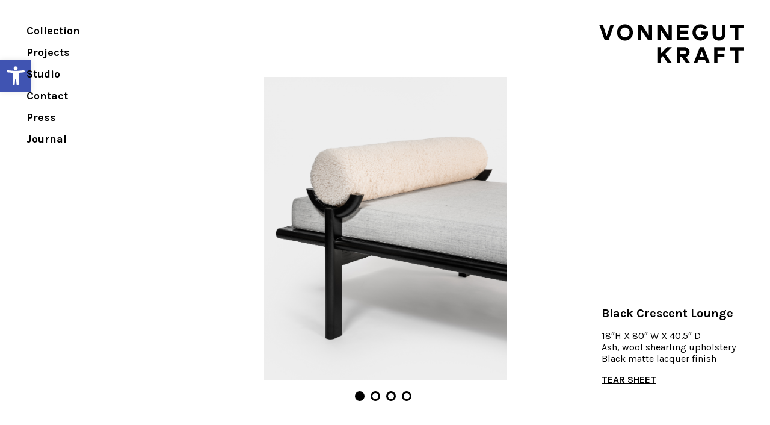

--- FILE ---
content_type: text/html; charset=UTF-8
request_url: http://vonnegutkraft.com/nocturne-credenza-2/
body_size: 7808
content:


<!doctype html>
<html>
<head>
    <meta name="viewport" id="viewport" content="width=device-width,minimum-scale=1.0,maximum-scale=1.0,initial-scale=1.0" charset="utf-8">    
    <title>Black Crescent Lounge - Vonnegut / Kraft</title>
    
    
<!-- This site is optimized with the Yoast SEO plugin v4.7.1 - https://yoast.com/wordpress/plugins/seo/ -->
<link rel="canonical" href="http://vonnegutkraft.com/nocturne-credenza-2/" />
<link rel="publisher" href="https://plus.google.com/+Vonnegutkraft/about"/>
<meta property="og:locale" content="en_US" />
<meta property="og:type" content="article" />
<meta property="og:title" content="Black Crescent Lounge - Vonnegut / Kraft" />
<meta property="og:description" content="18&#8243;H X 80&#8243; W X 40.5&#8243; D Ash, wool shearling upholstery Black matte lacquer finish" />
<meta property="og:url" content="http://vonnegutkraft.com/nocturne-credenza-2/" />
<meta property="og:site_name" content="Vonnegut / Kraft" />
<meta property="article:section" content="Collection Item" />
<meta property="article:published_time" content="2016-08-11T20:28:41+00:00" />
<meta property="article:modified_time" content="2016-08-11T21:10:51+00:00" />
<meta property="og:updated_time" content="2016-08-11T21:10:51+00:00" />
<!-- / Yoast SEO plugin. -->

<link rel='dns-prefetch' href='//cdnjs.cloudflare.com' />
<link rel='dns-prefetch' href='//fonts.googleapis.com' />
<link rel='dns-prefetch' href='//s.w.org' />
<link rel="alternate" type="application/rss+xml" title="Vonnegut / Kraft &raquo; Black Crescent Lounge Comments Feed" href="http://vonnegutkraft.com/nocturne-credenza-2/feed/" />
		<script type="text/javascript">
			window._wpemojiSettings = {"baseUrl":"https:\/\/s.w.org\/images\/core\/emoji\/2.2.1\/72x72\/","ext":".png","svgUrl":"https:\/\/s.w.org\/images\/core\/emoji\/2.2.1\/svg\/","svgExt":".svg","source":{"concatemoji":"http:\/\/vonnegutkraft.com\/wordpress\/wp-includes\/js\/wp-emoji-release.min.js?ver=4.7.29"}};
			!function(t,a,e){var r,n,i,o=a.createElement("canvas"),l=o.getContext&&o.getContext("2d");function c(t){var e=a.createElement("script");e.src=t,e.defer=e.type="text/javascript",a.getElementsByTagName("head")[0].appendChild(e)}for(i=Array("flag","emoji4"),e.supports={everything:!0,everythingExceptFlag:!0},n=0;n<i.length;n++)e.supports[i[n]]=function(t){var e,a=String.fromCharCode;if(!l||!l.fillText)return!1;switch(l.clearRect(0,0,o.width,o.height),l.textBaseline="top",l.font="600 32px Arial",t){case"flag":return(l.fillText(a(55356,56826,55356,56819),0,0),o.toDataURL().length<3e3)?!1:(l.clearRect(0,0,o.width,o.height),l.fillText(a(55356,57331,65039,8205,55356,57096),0,0),e=o.toDataURL(),l.clearRect(0,0,o.width,o.height),l.fillText(a(55356,57331,55356,57096),0,0),e!==o.toDataURL());case"emoji4":return l.fillText(a(55357,56425,55356,57341,8205,55357,56507),0,0),e=o.toDataURL(),l.clearRect(0,0,o.width,o.height),l.fillText(a(55357,56425,55356,57341,55357,56507),0,0),e!==o.toDataURL()}return!1}(i[n]),e.supports.everything=e.supports.everything&&e.supports[i[n]],"flag"!==i[n]&&(e.supports.everythingExceptFlag=e.supports.everythingExceptFlag&&e.supports[i[n]]);e.supports.everythingExceptFlag=e.supports.everythingExceptFlag&&!e.supports.flag,e.DOMReady=!1,e.readyCallback=function(){e.DOMReady=!0},e.supports.everything||(r=function(){e.readyCallback()},a.addEventListener?(a.addEventListener("DOMContentLoaded",r,!1),t.addEventListener("load",r,!1)):(t.attachEvent("onload",r),a.attachEvent("onreadystatechange",function(){"complete"===a.readyState&&e.readyCallback()})),(r=e.source||{}).concatemoji?c(r.concatemoji):r.wpemoji&&r.twemoji&&(c(r.twemoji),c(r.wpemoji)))}(window,document,window._wpemojiSettings);
		</script>
		<style type="text/css">
img.wp-smiley,
img.emoji {
	display: inline !important;
	border: none !important;
	box-shadow: none !important;
	height: 1em !important;
	width: 1em !important;
	margin: 0 .07em !important;
	vertical-align: -0.1em !important;
	background: none !important;
	padding: 0 !important;
}
</style>
<link rel='stylesheet' id='karla_css-css'  href='http://fonts.googleapis.com/css?family=Karla%3A400%2C400italic%2C700%2C700italic&#038;ver=4.7.29' type='text/css' media='all' />
<link rel='stylesheet' id='normalize_css-css'  href='https://cdnjs.cloudflare.com/ajax/libs/normalize/3.0.3/normalize.css?ver=4.7.29' type='text/css' media='all' />
<link rel='stylesheet' id='main_css-css'  href='http://vonnegutkraft.com/wordpress/wp-content/themes/vonnegutkrafttheme/style.css?ver=4.7.29' type='text/css' media='all' />
<link rel='stylesheet' id='nw_slide_css-css'  href='http://vonnegutkraft.com/wordpress/wp-content/themes/vonnegutkrafttheme/nwSlide.css?ver=4.7.29' type='text/css' media='all' />
<link rel='stylesheet' id='pages_css-css'  href='http://vonnegutkraft.com/wordpress/wp-content/themes/vonnegutkrafttheme/pages.css?ver=4.7.29' type='text/css' media='all' />
<link rel='stylesheet' id='pojo-a11y-css'  href='http://vonnegutkraft.com/wordpress/wp-content/plugins/pojo-accessibility/assets/css/style.min.css?ver=1.0.0' type='text/css' media='all' />
<!-- This site uses the Google Analytics by MonsterInsights plugin v6.1.7 - Using Analytics tracking - https://www.monsterinsights.com/ -->
<script type="text/javascript" data-cfasync="false">
	/* Function to detect opted out users */
	function __gaTrackerIsOptedOut() {
		return document.cookie.indexOf(disableStr + '=true') > -1;
	}

	/* Disable tracking if the opt-out cookie exists. */
	var disableStr = 'ga-disable-UA-50914405-1';
	if ( __gaTrackerIsOptedOut() ) {
		window[disableStr] = true;
	}

	/* Opt-out function */
	function __gaTrackerOptout() {
	  document.cookie = disableStr + '=true; expires=Thu, 31 Dec 2099 23:59:59 UTC; path=/';
	  window[disableStr] = true;
	}

	(function(i,s,o,g,r,a,m){i['GoogleAnalyticsObject']=r;i[r]=i[r]||function(){
		(i[r].q=i[r].q||[]).push(arguments)},i[r].l=1*new Date();a=s.createElement(o),
		m=s.getElementsByTagName(o)[0];a.async=1;a.src=g;m.parentNode.insertBefore(a,m)
	})(window,document,'script','//www.google-analytics.com/analytics.js','__gaTracker');

	__gaTracker('create', 'UA-50914405-1', 'auto');
	__gaTracker('set', 'forceSSL', true);
	__gaTracker('send','pageview');
</script>
<!-- / Google Analytics by MonsterInsights -->
<script type='text/javascript' src='http://vonnegutkraft.com/wordpress/wp-includes/js/jquery/jquery.js?ver=1.12.4'></script>
<script type='text/javascript' src='http://vonnegutkraft.com/wordpress/wp-includes/js/jquery/jquery-migrate.min.js?ver=1.4.1'></script>
<link rel='https://api.w.org/' href='http://vonnegutkraft.com/wp-json/' />
<link rel="EditURI" type="application/rsd+xml" title="RSD" href="http://vonnegutkraft.com/wordpress/xmlrpc.php?rsd" />
<link rel="wlwmanifest" type="application/wlwmanifest+xml" href="http://vonnegutkraft.com/wordpress/wp-includes/wlwmanifest.xml" /> 
<meta name="generator" content="WordPress 4.7.29" />
<link rel='shortlink' href='http://vonnegutkraft.com/?p=660' />
<link rel="alternate" type="application/json+oembed" href="http://vonnegutkraft.com/wp-json/oembed/1.0/embed?url=http%3A%2F%2Fvonnegutkraft.com%2Fnocturne-credenza-2%2F" />
<link rel="alternate" type="text/xml+oembed" href="http://vonnegutkraft.com/wp-json/oembed/1.0/embed?url=http%3A%2F%2Fvonnegutkraft.com%2Fnocturne-credenza-2%2F&#038;format=xml" />
<link rel="shortcut icon" href="http://vonnegutkraft.com/wordpress/wp-content/uploads/2016/01/favicon1.png" /><style type="text/css">
#pojo-a11y-toolbar .pojo-a11y-toolbar-toggle a{ background-color: #4054b2;	color: #ffffff;}
#pojo-a11y-toolbar .pojo-a11y-toolbar-overlay, #pojo-a11y-toolbar .pojo-a11y-toolbar-overlay ul.pojo-a11y-toolbar-items.pojo-a11y-links{ border-color: #4054b2;}
body.pojo-a11y-focusable a:focus{ outline-style: solid !important;	outline-width: 1px !important;	outline-color: #FF0000 !important;}
#pojo-a11y-toolbar{ top: 100px !important;}
#pojo-a11y-toolbar .pojo-a11y-toolbar-overlay{ background-color: #ffffff;}
#pojo-a11y-toolbar .pojo-a11y-toolbar-overlay ul.pojo-a11y-toolbar-items li.pojo-a11y-toolbar-item a, #pojo-a11y-toolbar .pojo-a11y-toolbar-overlay p.pojo-a11y-toolbar-title{ color: #333333;}
#pojo-a11y-toolbar .pojo-a11y-toolbar-overlay ul.pojo-a11y-toolbar-items li.pojo-a11y-toolbar-item a.active{ background-color: #4054b2;	color: #ffffff;}
@media (max-width: 767px) { #pojo-a11y-toolbar { top: 50px !important; } }</style><!--
Plugin: Google meta tag Site Verification Plugin
Tracking Code.

-->

<meta name="google-site-verification" content="BZQooSfBAwIIOyq82KEL9QJ8lyhpXRzPDZr0woEd5fw"/> 
    <div class="menu-main-navigation-container"><ul id="menu-main-navigation" class="menu"><li id="menu-item-213" class="menu-item menu-item-type-post_type menu-item-object-page menu-item-213"><a href="http://vonnegutkraft.com/collection/">Collection</a></li>
<li id="menu-item-217" class="menu-item menu-item-type-post_type menu-item-object-page menu-item-217"><a href="http://vonnegutkraft.com/projects/">Projects</a></li>
<li id="menu-item-218" class="menu-item menu-item-type-post_type menu-item-object-page menu-item-218"><a href="http://vonnegutkraft.com/studio/">Studio</a></li>
<li id="menu-item-214" class="menu-item menu-item-type-post_type menu-item-object-page menu-item-214"><a href="http://vonnegutkraft.com/contact/">Contact</a></li>
<li id="menu-item-486" class="menu-item menu-item-type-post_type menu-item-object-page menu-item-486"><a href="http://vonnegutkraft.com/press/">Press</a></li>
<li id="menu-item-215" class="menu-item menu-item-type-post_type menu-item-object-page menu-item-215"><a href="http://vonnegutkraft.com/journal/">Journal</a></li>
</ul></div>    
</head>
<body class="post-template-default single single-post postid-660 single-format-standard">
    
    

    

<div id="nwSlideWrap">
    <div id="nwSlideInner">
        <div id="panel1" class="nwSlidePanel">
            <div id="box1" class="nwSlideBox" style="background:url(' http://vonnegutkraft.com/wordpress/wp-content/uploads/2016/08/Crescent-Lounge-3.jpg '); background-size:contain; background-repeat:no-repeat; background-position:center center;"></div>
        </div>
        <div id="panel2" class="nwSlidePanel">
            <div id="box2" class="nwSlideBox" style="background:url(' http://vonnegutkraft.com/wordpress/wp-content/uploads/2016/08/Crescent-Lounge-11.jpg '); background-size:contain; background-repeat:no-repeat; background-position:center center;"></div>
        </div>
        <div id="panel3" class="nwSlidePanel">
            <div id="box3" class="nwSlideBox" style="background:url(' http://vonnegutkraft.com/wordpress/wp-content/uploads/2016/08/Crescent-Lounge-2-1.jpg '); background-size:contain; background-repeat:no-repeat; background-position:center center;"></div>
        </div>
        <div id="panel4" class="nwSlidePanel">
            <div id="box4" class="nwSlideBox" style="background:url(' http://vonnegutkraft.com/wordpress/wp-content/uploads/2016/08/Crescent-Lounge-4.jpg '); background-size:contain; background-repeat:no-repeat; background-position:center center;"></div>
        </div>
        <div id="panel5" class="nwSlidePanel">
            <div id="box5" class="nwSlideBox" style="background:url('  '); background-size:contain; background-repeat:no-repeat; background-position:center center;"></div>
        </div>
        <div id="panel6" class="nwSlidePanel">
            <div id="box6" class="nwSlideBox" style="background:url('  '); background-size:contain; background-repeat:no-repeat; background-position:center center;"></div>
        </div>
    </div>
</div>
    


<div id="nwSlideNav">
        <div id="dot-1" class="nwSlideNavDot"></div>
        <div id="dot-2" class="nwSlideNavDot"></div>
        <div id="dot-3" class="nwSlideNavDot"></div>
        <div id="dot-4" class="nwSlideNavDot"></div>
        <div id="dot-5" class="nwSlideNavDot"></div>
        <div id="dot-6" class="nwSlideNavDot"></div>

<div id="nwSlideDescription">
    <div style="font-weight:bold; font-size:20px;">Black Crescent Lounge</div>
    <p>18&#8243;H X 80&#8243; W X 40.5&#8243; D<br />
Ash, wool shearling upholstery<br />
Black matte lacquer finish</p>

    <a class="tearSheet" href=" http://vonnegutkraft.com/wordpress/wp-content/uploads/2016/08/VK-Black-Crescent-Lounge-Tear-Sheet.pdf " style="font-weight:bold; text-decoration:underline; margin-top:0px;">TEAR SHEET</a>
</div>

</div> 



<script>
    
    jQuery(document).ready(function($) {

        $('#dot-4').nextAll('.nwSlideNavDot').remove();

    });
    
</script>

    

    
<script type='text/javascript' src='https://cdnjs.cloudflare.com/ajax/libs/velocity/1.2.2/velocity.min.js?ver=4.7.29'></script>
<script type='text/javascript' src='https://cdnjs.cloudflare.com/ajax/libs/waypoints/4.0.0/jquery.waypoints.min.js?ver=4.7.29'></script>
<script type='text/javascript' src='http://vonnegutkraft.com/wordpress/wp-content/themes/vonnegutkrafttheme/VK-UI.js?ver=4.7.29'></script>
<script type='text/javascript' src='http://vonnegutkraft.com/wordpress/wp-content/themes/vonnegutkrafttheme/nwSlide.js?ver=4.7.29'></script>
<script type='text/javascript' src='https://cdnjs.cloudflare.com/ajax/libs/slick-carousel/1.5.8/slick.min.js?ver=4.7.29'></script>
<script type='text/javascript'>
/* <![CDATA[ */
var PojoA11yOptions = {"focusable":"","remove_link_target":"","add_role_links":"","enable_save":"","save_expiration":""};
/* ]]> */
</script>
<script type='text/javascript' src='http://vonnegutkraft.com/wordpress/wp-content/plugins/pojo-accessibility/assets/js/app.min.js?ver=1.0.0'></script>
<script type='text/javascript' src='http://vonnegutkraft.com/wordpress/wp-includes/js/wp-embed.min.js?ver=4.7.29'></script>
		<a id="pojo-a11y-skip-content" class="pojo-skip-link pojo-skip-content" tabindex="1" accesskey="s" href="#content">Skip to content</a>
				<nav id="pojo-a11y-toolbar" class="pojo-a11y-toolbar-left pojo-a11y-" role="navigation">
			<div class="pojo-a11y-toolbar-toggle">
				<a class="pojo-a11y-toolbar-link pojo-a11y-toolbar-toggle-link" href="javascript:void(0);" title="Accessibility Tools" role="button">
					<span class="pojo-sr-only sr-only">Open toolbar</span>
					<svg xmlns="http://www.w3.org/2000/svg" viewBox="0 0 100 100" fill="currentColor" width="1em">
						<title>Accessibility Tools</title>
						<path d="M50 .8c5.7 0 10.4 4.7 10.4 10.4S55.7 21.6 50 21.6s-10.4-4.7-10.4-10.4S44.3.8 50 .8zM92.2 32l-21.9 2.3c-2.6.3-4.6 2.5-4.6 5.2V94c0 2.9-2.3 5.2-5.2 5.2H60c-2.7 0-4.9-2.1-5.2-4.7l-2.2-24.7c-.1-1.5-1.4-2.5-2.8-2.4-1.3.1-2.2 1.1-2.4 2.4l-2.2 24.7c-.2 2.7-2.5 4.7-5.2 4.7h-.5c-2.9 0-5.2-2.3-5.2-5.2V39.4c0-2.7-2-4.9-4.6-5.2L7.8 32c-2.6-.3-4.6-2.5-4.6-5.2v-.5c0-2.6 2.1-4.7 4.7-4.7h.5c19.3 1.8 33.2 2.8 41.7 2.8s22.4-.9 41.7-2.8c2.6-.2 4.9 1.6 5.2 4.3v1c-.1 2.6-2.1 4.8-4.8 5.1z"/>					</svg>
				</a>
			</div>
			<div class="pojo-a11y-toolbar-overlay">
				<div class="pojo-a11y-toolbar-inner">
					<p class="pojo-a11y-toolbar-title">Accessibility Tools</p>
					
					<ul class="pojo-a11y-toolbar-items pojo-a11y-tools">
																			<li class="pojo-a11y-toolbar-item">
								<a href="#" class="pojo-a11y-toolbar-link pojo-a11y-btn-resize-font pojo-a11y-btn-resize-plus" data-action="resize-plus" data-action-group="resize" tabindex="-1" role="button">
									<span class="pojo-a11y-toolbar-icon"><svg version="1.1" xmlns="http://www.w3.org/2000/svg" width="1em" viewBox="0 0 448 448"><title>Increase Text</title><path fill="currentColor" d="M256 200v16c0 4.25-3.75 8-8 8h-56v56c0 4.25-3.75 8-8 8h-16c-4.25 0-8-3.75-8-8v-56h-56c-4.25 0-8-3.75-8-8v-16c0-4.25 3.75-8 8-8h56v-56c0-4.25 3.75-8 8-8h16c4.25 0 8 3.75 8 8v56h56c4.25 0 8 3.75 8 8zM288 208c0-61.75-50.25-112-112-112s-112 50.25-112 112 50.25 112 112 112 112-50.25 112-112zM416 416c0 17.75-14.25 32-32 32-8.5 0-16.75-3.5-22.5-9.5l-85.75-85.5c-29.25 20.25-64.25 31-99.75 31-97.25 0-176-78.75-176-176s78.75-176 176-176 176 78.75 176 176c0 35.5-10.75 70.5-31 99.75l85.75 85.75c5.75 5.75 9.25 14 9.25 22.5z"></path></svg></span><span class="pojo-a11y-toolbar-text">Increase Text</span>								</a>
							</li>
							
							<li class="pojo-a11y-toolbar-item">
								<a href="#" class="pojo-a11y-toolbar-link pojo-a11y-btn-resize-font pojo-a11y-btn-resize-minus" data-action="resize-minus" data-action-group="resize" tabindex="-1" role="button">
									<span class="pojo-a11y-toolbar-icon"><svg version="1.1" xmlns="http://www.w3.org/2000/svg" width="1em" viewBox="0 0 448 448"><title>Decrease Text</title><path fill="currentColor" d="M256 200v16c0 4.25-3.75 8-8 8h-144c-4.25 0-8-3.75-8-8v-16c0-4.25 3.75-8 8-8h144c4.25 0 8 3.75 8 8zM288 208c0-61.75-50.25-112-112-112s-112 50.25-112 112 50.25 112 112 112 112-50.25 112-112zM416 416c0 17.75-14.25 32-32 32-8.5 0-16.75-3.5-22.5-9.5l-85.75-85.5c-29.25 20.25-64.25 31-99.75 31-97.25 0-176-78.75-176-176s78.75-176 176-176 176 78.75 176 176c0 35.5-10.75 70.5-31 99.75l85.75 85.75c5.75 5.75 9.25 14 9.25 22.5z"></path></svg></span><span class="pojo-a11y-toolbar-text">Decrease Text</span>								</a>
							</li>
						
													<li class="pojo-a11y-toolbar-item">
								<a href="#" class="pojo-a11y-toolbar-link pojo-a11y-btn-background-group pojo-a11y-btn-grayscale" data-action="grayscale" data-action-group="schema" tabindex="-1" role="button">
									<span class="pojo-a11y-toolbar-icon"><svg version="1.1" xmlns="http://www.w3.org/2000/svg" width="1em" viewBox="0 0 448 448"><title>Grayscale</title><path fill="currentColor" d="M15.75 384h-15.75v-352h15.75v352zM31.5 383.75h-8v-351.75h8v351.75zM55 383.75h-7.75v-351.75h7.75v351.75zM94.25 383.75h-7.75v-351.75h7.75v351.75zM133.5 383.75h-15.5v-351.75h15.5v351.75zM165 383.75h-7.75v-351.75h7.75v351.75zM180.75 383.75h-7.75v-351.75h7.75v351.75zM196.5 383.75h-7.75v-351.75h7.75v351.75zM235.75 383.75h-15.75v-351.75h15.75v351.75zM275 383.75h-15.75v-351.75h15.75v351.75zM306.5 383.75h-15.75v-351.75h15.75v351.75zM338 383.75h-15.75v-351.75h15.75v351.75zM361.5 383.75h-15.75v-351.75h15.75v351.75zM408.75 383.75h-23.5v-351.75h23.5v351.75zM424.5 383.75h-8v-351.75h8v351.75zM448 384h-15.75v-352h15.75v352z"></path></svg></span><span class="pojo-a11y-toolbar-text">Grayscale</span>								</a>
							</li>
						
													<li class="pojo-a11y-toolbar-item">
								<a href="#" class="pojo-a11y-toolbar-link pojo-a11y-btn-background-group pojo-a11y-btn-high-contrast" data-action="high-contrast" data-action-group="schema" tabindex="-1" role="button">
									<span class="pojo-a11y-toolbar-icon"><svg version="1.1" xmlns="http://www.w3.org/2000/svg" width="1em" viewBox="0 0 448 448"><title>High Contrast</title><path fill="currentColor" d="M192 360v-272c-75 0-136 61-136 136s61 136 136 136zM384 224c0 106-86 192-192 192s-192-86-192-192 86-192 192-192 192 86 192 192z"></path></svg></span><span class="pojo-a11y-toolbar-text">High Contrast</span>								</a>
							</li>
						
													<li class="pojo-a11y-toolbar-item">
								<a href="#" class="pojo-a11y-toolbar-link pojo-a11y-btn-background-group pojo-a11y-btn-negative-contrast" data-action="negative-contrast" data-action-group="schema" tabindex="-1" role="button">

									<span class="pojo-a11y-toolbar-icon"><svg version="1.1" xmlns="http://www.w3.org/2000/svg" width="1em" viewBox="0 0 448 448"><title>Negative Contrast</title><path fill="currentColor" d="M416 240c-23.75-36.75-56.25-68.25-95.25-88.25 10 17 15.25 36.5 15.25 56.25 0 61.75-50.25 112-112 112s-112-50.25-112-112c0-19.75 5.25-39.25 15.25-56.25-39 20-71.5 51.5-95.25 88.25 42.75 66 111.75 112 192 112s149.25-46 192-112zM236 144c0-6.5-5.5-12-12-12-41.75 0-76 34.25-76 76 0 6.5 5.5 12 12 12s12-5.5 12-12c0-28.5 23.5-52 52-52 6.5 0 12-5.5 12-12zM448 240c0 6.25-2 12-5 17.25-46 75.75-130.25 126.75-219 126.75s-173-51.25-219-126.75c-3-5.25-5-11-5-17.25s2-12 5-17.25c46-75.5 130.25-126.75 219-126.75s173 51.25 219 126.75c3 5.25 5 11 5 17.25z"></path></svg></span><span class="pojo-a11y-toolbar-text">Negative Contrast</span>								</a>
							</li>
						
													<li class="pojo-a11y-toolbar-item">
								<a href="#" class="pojo-a11y-toolbar-link pojo-a11y-btn-background-group pojo-a11y-btn-light-background" data-action="light-background" data-action-group="schema" tabindex="-1" role="button">
									<span class="pojo-a11y-toolbar-icon"><svg version="1.1" xmlns="http://www.w3.org/2000/svg" width="1em" viewBox="0 0 448 448"><title>Light Background</title><path fill="currentColor" d="M184 144c0 4.25-3.75 8-8 8s-8-3.75-8-8c0-17.25-26.75-24-40-24-4.25 0-8-3.75-8-8s3.75-8 8-8c23.25 0 56 12.25 56 40zM224 144c0-50-50.75-80-96-80s-96 30-96 80c0 16 6.5 32.75 17 45 4.75 5.5 10.25 10.75 15.25 16.5 17.75 21.25 32.75 46.25 35.25 74.5h57c2.5-28.25 17.5-53.25 35.25-74.5 5-5.75 10.5-11 15.25-16.5 10.5-12.25 17-29 17-45zM256 144c0 25.75-8.5 48-25.75 67s-40 45.75-42 72.5c7.25 4.25 11.75 12.25 11.75 20.5 0 6-2.25 11.75-6.25 16 4 4.25 6.25 10 6.25 16 0 8.25-4.25 15.75-11.25 20.25 2 3.5 3.25 7.75 3.25 11.75 0 16.25-12.75 24-27.25 24-6.5 14.5-21 24-36.75 24s-30.25-9.5-36.75-24c-14.5 0-27.25-7.75-27.25-24 0-4 1.25-8.25 3.25-11.75-7-4.5-11.25-12-11.25-20.25 0-6 2.25-11.75 6.25-16-4-4.25-6.25-10-6.25-16 0-8.25 4.5-16.25 11.75-20.5-2-26.75-24.75-53.5-42-72.5s-25.75-41.25-25.75-67c0-68 64.75-112 128-112s128 44 128 112z"></path></svg></span><span class="pojo-a11y-toolbar-text">Light Background</span>								</a>
							</li>
						
													<li class="pojo-a11y-toolbar-item">
								<a href="#" class="pojo-a11y-toolbar-link pojo-a11y-btn-links-underline" data-action="links-underline" data-action-group="toggle" tabindex="-1" role="button">
									<span class="pojo-a11y-toolbar-icon"><svg version="1.1" xmlns="http://www.w3.org/2000/svg" width="1em" viewBox="0 0 448 448"><title>Links Underline</title><path fill="currentColor" d="M364 304c0-6.5-2.5-12.5-7-17l-52-52c-4.5-4.5-10.75-7-17-7-7.25 0-13 2.75-18 8 8.25 8.25 18 15.25 18 28 0 13.25-10.75 24-24 24-12.75 0-19.75-9.75-28-18-5.25 5-8.25 10.75-8.25 18.25 0 6.25 2.5 12.5 7 17l51.5 51.75c4.5 4.5 10.75 6.75 17 6.75s12.5-2.25 17-6.5l36.75-36.5c4.5-4.5 7-10.5 7-16.75zM188.25 127.75c0-6.25-2.5-12.5-7-17l-51.5-51.75c-4.5-4.5-10.75-7-17-7s-12.5 2.5-17 6.75l-36.75 36.5c-4.5 4.5-7 10.5-7 16.75 0 6.5 2.5 12.5 7 17l52 52c4.5 4.5 10.75 6.75 17 6.75 7.25 0 13-2.5 18-7.75-8.25-8.25-18-15.25-18-28 0-13.25 10.75-24 24-24 12.75 0 19.75 9.75 28 18 5.25-5 8.25-10.75 8.25-18.25zM412 304c0 19-7.75 37.5-21.25 50.75l-36.75 36.5c-13.5 13.5-31.75 20.75-50.75 20.75-19.25 0-37.5-7.5-51-21.25l-51.5-51.75c-13.5-13.5-20.75-31.75-20.75-50.75 0-19.75 8-38.5 22-52.25l-22-22c-13.75 14-32.25 22-52 22-19 0-37.5-7.5-51-21l-52-52c-13.75-13.75-21-31.75-21-51 0-19 7.75-37.5 21.25-50.75l36.75-36.5c13.5-13.5 31.75-20.75 50.75-20.75 19.25 0 37.5 7.5 51 21.25l51.5 51.75c13.5 13.5 20.75 31.75 20.75 50.75 0 19.75-8 38.5-22 52.25l22 22c13.75-14 32.25-22 52-22 19 0 37.5 7.5 51 21l52 52c13.75 13.75 21 31.75 21 51z"></path></svg></span><span class="pojo-a11y-toolbar-text">Links Underline</span>								</a>
							</li>
						
													<li class="pojo-a11y-toolbar-item">
								<a href="#" class="pojo-a11y-toolbar-link pojo-a11y-btn-readable-font" data-action="readable-font" data-action-group="toggle" tabindex="-1" role="button">
									<span class="pojo-a11y-toolbar-icon"><svg version="1.1" xmlns="http://www.w3.org/2000/svg" width="1em" viewBox="0 0 448 448"><title>Readable Font</title><path fill="currentColor" d="M181.25 139.75l-42.5 112.5c24.75 0.25 49.5 1 74.25 1 4.75 0 9.5-0.25 14.25-0.5-13-38-28.25-76.75-46-113zM0 416l0.5-19.75c23.5-7.25 49-2.25 59.5-29.25l59.25-154 70-181h32c1 1.75 2 3.5 2.75 5.25l51.25 120c18.75 44.25 36 89 55 133 11.25 26 20 52.75 32.5 78.25 1.75 4 5.25 11.5 8.75 14.25 8.25 6.5 31.25 8 43 12.5 0.75 4.75 1.5 9.5 1.5 14.25 0 2.25-0.25 4.25-0.25 6.5-31.75 0-63.5-4-95.25-4-32.75 0-65.5 2.75-98.25 3.75 0-6.5 0.25-13 1-19.5l32.75-7c6.75-1.5 20-3.25 20-12.5 0-9-32.25-83.25-36.25-93.5l-112.5-0.5c-6.5 14.5-31.75 80-31.75 89.5 0 19.25 36.75 20 51 22 0.25 4.75 0.25 9.5 0.25 14.5 0 2.25-0.25 4.5-0.5 6.75-29 0-58.25-5-87.25-5-3.5 0-8.5 1.5-12 2-15.75 2.75-31.25 3.5-47 3.5z"></path></svg></span><span class="pojo-a11y-toolbar-text">Readable Font</span>								</a>
							</li>
																		<li class="pojo-a11y-toolbar-item">
							<a href="#" class="pojo-a11y-toolbar-link pojo-a11y-btn-reset" data-action="reset" tabindex="-1" role="button">
								<span class="pojo-a11y-toolbar-icon"><svg version="1.1" xmlns="http://www.w3.org/2000/svg" width="1em" viewBox="0 0 448 448"><title>Reset</title><path fill="currentColor" d="M384 224c0 105.75-86.25 192-192 192-57.25 0-111.25-25.25-147.75-69.25-2.5-3.25-2.25-8 0.5-10.75l34.25-34.5c1.75-1.5 4-2.25 6.25-2.25 2.25 0.25 4.5 1.25 5.75 3 24.5 31.75 61.25 49.75 101 49.75 70.5 0 128-57.5 128-128s-57.5-128-128-128c-32.75 0-63.75 12.5-87 34.25l34.25 34.5c4.75 4.5 6 11.5 3.5 17.25-2.5 6-8.25 10-14.75 10h-112c-8.75 0-16-7.25-16-16v-112c0-6.5 4-12.25 10-14.75 5.75-2.5 12.75-1.25 17.25 3.5l32.5 32.25c35.25-33.25 83-53 132.25-53 105.75 0 192 86.25 192 192z"></path></svg></span>
								<span class="pojo-a11y-toolbar-text">Reset</span>
							</a>
						</li>
					</ul>
									</div>
			</div>
		</nav>
		
<a href=".."><svg version="1.1" id="vkLogo" xmlns="http://www.w3.org/2000/svg" xmlns:xlink="http://www.w3.org/1999/xlink" x="0px" y="0px"
	 viewBox="0 0 700 186" style="enable-background:new 0 0 700 186;" xml:space="preserve">
<style type="text/css">
	.st0{clip-path:url(#SVGID_2_);}
</style>
<g>
	<defs>
		<rect id="SVGID_1_" x="0.1" y="0.6" width="699.9" height="185.4"/>
	</defs>
	<clipPath id="SVGID_2_">
		<use xlink:href="#SVGID_1_"  style="overflow:visible;"/>
	</clipPath>
	<path class="st0" d="M72.4,2.8l-26.9,75H26.9L0,2.8h17.2l19,54.5l19-54.5H72.4 M574.2,186v-26.2h33.2v-16.1h-33.2v-16.9h38.1V111
		h-54.2V186H574.2z M700,111h-64.9v16.1h24.4v58.8h16.1v-58.8H700V111z M393.3,62.1V47.4h35.4V31.4h-35.4V18.6h40.3V2.8h-56.4v75
		h56.4V62.1H393.3z M700,2.8h-64.9v15.9h24.4v58.8h16.1V18.7H700V2.8z M163.7,40.4c0-21.8-17.3-39.6-38.5-39.6
		c-21.2,0-38.5,17.8-38.5,39.6c0,21.8,17.3,39.6,38.5,39.6C146.5,80.1,163.7,62.3,163.7,40.4z M147.6,40.4c0,13-10,23.5-22.4,23.5
		c-12.3,0-22.4-10.5-22.4-23.5c0-13,10-23.5,22.4-23.5C137.6,16.9,147.6,27.5,147.6,40.4z M528,35.5h-33.8v16h16.5
		c-3.8,7.3-11.2,12.2-19.6,12.2c-12.3,0-22.4-10.5-22.4-23.5c0-13,10-23.5,22.4-23.5c7,0,13.3,3.4,17.4,8.7l15.3-6.1
		C517,8.1,504.9,0.6,491.1,0.6c-21.2,0-38.5,17.8-38.5,39.6c0,21.8,17.3,39.6,38.5,39.6c17.4,0,32.1-12,36.9-28.3V35.5z M459.4,186
		l29.1-75h18.2l29.1,75h-17.3l-4.8-12.3h-32.5l-4.8,12.3H459.4z M487.6,157.6h20l-10-25.7L487.6,157.6z M282.2,77.8h16.1V27.1
		l33.8,50.7h19.8v-75h-16.1v51.5L301.5,2.8h-19.3l0.1,0.1V77.8z M187.3,77.8h16.1V27.1l33.8,50.7h19.8v-75h-16.1v51.5L206.5,2.8
		h-19.3l0.1,0.1V77.8z M352.4,111h-22.7l-31.5,31.5V111h-16.1v74.9h16.1v-20.7l10.5-10.5l22.6,31.2h19.8l-30.9-42.7L352.4,111z
		 M393.3,186h-16V111l36.7,0c13.3,0,24.2,10.8,24.3,24.1c0,0,0,0.1,0,0.1c0,0,0,0,0,0.1c0,0,0,0,0,0.1c0,0,0,0.1,0,0.1
		c-0.1,11.1-7.7,20.5-18,23.2L440,186h-19.8l-19.1-26.4l-7.8,0V186z M393.3,143.6h20.6c4.6,0,8.3-3.7,8.3-8.2c0-4.6-3.8-8.2-8.3-8.2
		h-20.6V143.6z M612.4,47.2V2.8h-16.1v44.4c0,7.6-2.6,16.6-15.2,16.6S566,54.8,566,47.2V2.8h-16.1v44.4c0,19.9,12.3,32.7,31.2,32.7
		S612.4,67.1,612.4,47.2z"/>
</g>
</svg>
</a>
</body>

</html>

--- FILE ---
content_type: text/css
request_url: http://vonnegutkraft.com/wordpress/wp-content/themes/vonnegutkrafttheme/style.css?ver=4.7.29
body_size: 839
content:
/*
Theme Name: Vonnegut Kraft
Author: Claudia Leung and Nick Wheat
*/

/* basics */

body{
    margin:0px;
    padding:0px;
    width:100%;
    height:100%;
    font-family: 'Karla', Helvetica, Arial, sans-serif;
}

a{
    text-decoration:none;
    color:#000000;
}

a:hover{
    text-decoration:underline;
}

a:visited{
    text-decoration:none;
}

h1{
    font-size:24px;
    margin:0px;
}

h2{
    font-size:16px;
}

.panel{
    position:relative;
    width:100%;
}

.wrapper{
    width:100%;
    max-width:1400px;
    margin:160px auto 40px auto;
    text-align:center;
}
.wrapperRight{
    margin:100px auto 40px auto;
    width:83%;
}

/* header/menu */

#vkLogo{
    position:fixed;
    top:32px;
    right:32px;
    width:200px;
}

.menu-main-navigation-container{
    position:fixed;
    top:28px;
    left:32px;
    width:90px;
    z-index:9999;
}

#menu-main-navigation{
    list-style-type: none;
    padding:0px;
    height:0px;
    overflow:hidden; 
}

.menu-item{
    border-bottom:2px solid transparent;
    margin:6px 0px;
    font-size:18px;
    color:#000000;
    display:inline-block;
  	font-weight:bold;
}

.menu-item a{
    text-decoration:none;
}

.menu-item:hover{
    border-bottom:2px solid rgba(0,0,0,0.3);
}

.current-menu-item{
    border-bottom:2px solid #000000;
    pointer-events:none;
}

#navToggle{
    width:36px;
    height:36px;
    cursor:pointer;
}

.svgLine{
    fill:none;
    stroke:#000000;
    stroke-width:16;
    stroke-miterlimit:10;
}


@media only screen and (min-width: 800px) {
    
/* basics */
        
    .wrapper{
        width:80%;
      margin:120px auto 40px auto;
    }
    
    .wrapperRight{
        margin:100px 15% 40px 25%;
        width:60%;
    }
    
/* header/menu */

    #vkLogo{
        top:40px;
        right:44px;
        width:240px;
    }
    
    .menu-main-navigation-container{
        position:fixed;
        top:18px;
        left:44px;
        width:90px;
        z-index:9999;
    }

    #menu-main-navigation{
        list-style-type: none;
        padding:0px;
        height:auto;
    }

    .menu-item{
        border-bottom:2px solid transparent;
        margin:6px 0px;
        font-size:18px;
        color:#000000;
        display:inline-block;
    }

    .menu-item:hover{
        border-bottom:2px solid rgba(0,0,0,0.3);
    }

    .current-menu-item{
        border-bottom:2px solid #000000;
        pointer-events:none;
    }
    
    #navToggle{
        display:none;
    }
    
}

--- FILE ---
content_type: text/css
request_url: http://vonnegutkraft.com/wordpress/wp-content/themes/vonnegutkrafttheme/nwSlide.css?ver=4.7.29
body_size: 448
content:

#nwSlideWrap{
    position:absolute;
    top:0px;
    right:0px;
    bottom:0px;
    left:0px;
    overflow:hidden;
}

#nwSlideInner{
    width:100%;
    height:100%;
    margin-left:0px;
    white-space: nowrap;
    overflow:visible;
    position:relative;
    webkit-transition:margin-left 0.6s;
    transition:margin-left 0.6s;
}

.nwSlidePanel{
    display:inline-block;
    width:100%;
    height:100%;
    webkit-transition:width 0.6s;
    transition:width 0.6s;
}

.nwSlideBox{
    width:70%;
    height:70%;
    margin:10% 0 0 15%;
}

#nwSlideNav{
    position:absolute;
    bottom:40px;
    left:0px;
    right:0px;
    text-align:center;
}

.nwSlideImg{
    height:100%;
}

.nwSlideNavDot{
    width:10px;
    height:10px;
    border-radius:100%;
    background:transparent;
    border:3px solid #000000;
    display:inline-block;
    margin:10px 6px 10px 0px;
    cursor:pointer;
}

@media only screen and (min-width : 740px) {


    #nwSlideNav{
        position:absolute;
        bottom:40px;
        left:0px;
        right:0px;
        text-align:center;
    }
    
    #nwSlideDescription{
        position:absolute;
        width:240px;
        right:40px;
        bottom:40px;
        text-align:left;
    }

    
}


--- FILE ---
content_type: text/css
request_url: http://vonnegutkraft.com/wordpress/wp-content/themes/vonnegutkrafttheme/pages.css?ver=4.7.29
body_size: 918
content:
/* home */

#homeImgLeft{
    position:fixed;
    top:0px;
    right:0px;
    bottom:0px;
    left:0px;
    -webkit-transition:right 0.2s;
    transition:right 0.2s;
}

#homeImgRight{
    position:fixed;
    top:0px;
    right:0px;
    bottom:0px;
    left:0px;
    -webkit-transition:left 0.2s;
    transition:left 0.2s;
}   

/* collection */

.collection-item{
    position:relative;
    display:inline-block;
    margin:0px 0px 4px 0px;
    -webkit-transition:opacity 0.2s;
    transition:opacity 0.2s;
}

.singleWidth{
    width:40%;
    padding:1%;
}

.doubleWidth{
    width:83%;
}

.itemImg{
    display:inline-block;
    margin:0px;
    padding:0px;
    width:100%;
}

/* projects */

.project-item{
    position:relative;
    display:inline-block;
    margin:0px 0px 4px 0px;
    -webkit-transition:opacity 0.2s;
    transition:opacity 0.2s;
}

/* studio */


.studioImg{
    width:100%;
    margin-bottom:20px;
}

/* contact */

#contactMap{
    margin:0px 0px 30px 0px;
}

/* press */

.pressItem{
    width:200px;
    height:240px;
    border:6px solid #FFFFFF;
    display:inline-block;
  	cursor:pointer;
    -webkit-transition: border 0.2s;
    transition: border 0.2s;
}
.pressItem:hover{
    border:6px solid #000000;
}
.pressItemInfo{
    width:200px;
    height:240px;
  	display:table-cell;
  	vertical-align: middle;
    background:#FFFFFF;
    opacity:0;
    -webkit-transition: opacity 0.2s;
    transition: opacity 0.2s;
}
.pressItemInfo:hover{
    opacity:1
}

#modalMask{
  	position:fixed;
  	top:0px;
  	right:0px;
  	left:0px;
    min-height:100%;
  	background:rgba(0,0,0,0.8);
  	opacity:0;
  	display:none;
}
#modalMaskWrap{
    text-align:center;
    margin:0px auto 40px auto;
}
.modalImg{
    width:48%;
  	display:none;
    cursor:pointer;
}
.singleImg{
    width:96%;
}
#closeButton{
    font-weight:bold;
    cursor:pointer;
    color:#FFFFFF;

}

/* journal */

.Tumblr{
    display:block;    
}

.Tumblr ul{
    list-style-type:none !important;
    -webkit-padding-start: 0px;
}

.tumblr_post{
    display:block;
    padding:0px 0px 10px 0px;
}

.tumblr_post a img{
    width:100%;
}

.widgettitle{
    display:none;
}

@media only screen and (min-width : 800px) {

/* home */

    #homeImgLeft{
        display:block;
        position:fixed;
        top:0px;
        left:0px;
        bottom:0px;
        right:50%;
    }
    
    #homeImgRight{
        position:fixed;
        top:0px;
        right:0px;
        bottom:0px;
        left:50%;
    }     
    
/* collection */
    
    .imgFrame{
        border-left:6px solid #FFFFFF;  
    }
    
    .singleWidth{
        width:30%;
        padding:0;
    }
    
    .doubleWidth{
        width:60%;
        margin-right:30%;
        padding-right:2px;
        margin-top:0;
    }
    
    .with-indent{
        margin-left:30%;
        -webkit-transition:margin-left 0.2s;
        transition:margin-left 0.2s;
    }
    
    .double-indent{
        margin-left:60%;
        -webkit-transition:margin-left 0.2s;
        transition:margin-left 0.2s;
    }
    
    .doubleWidth.with-indent{
        margin-left:30%;
        margin-right:0px;
        padding-right:0px;
    }

    .tumblr_post a img{
        width:80%;
    }
    
    .studioImg{
        width:60%;
        margin-bottom:20px;
    }

}

--- FILE ---
content_type: text/javascript
request_url: http://vonnegutkraft.com/wordpress/wp-content/themes/vonnegutkrafttheme/VK-UI.js?ver=4.7.29
body_size: 1019
content:
jQuery(document).ready(function($) {
    
    var currentItem = 0;

    $('.modalImg').each(function() {
        if($(this).attr("src").length < 2){
            $(this).remove();
        }
    });
        $('.pressItem').attr("id", function( index ) {
            return "item-" + index;
        });
    
    
    
    $('.modalImg').click(function() {
        window.location.href = $(this).attr("src"); 
    });

  	$('.pressItem').click(function(){
        currentItem = $(this).attr("id");
        
        console.log(currentItem);
        
        $('#vkLogo').velocity({fill:"#FFFFFF"}, {duration: 200});
       	$(this).children('.modalImg').appendTo('#modalMaskWrap').css({display:"inline-block"});
        $('#modalMask').velocity({opacity:1},{display:"block", duration: 200});

        $(document).keyup(function(e) {
             if (e.keyCode == 27) { 
                $('#modalMask').velocity({opacity:0},{display:"none", duration:1000});
        $('#vkLogo').velocity({fill:"#000000"}, {duration: 200});
                $('#modalMaskWrap').children('.modalImg').css({display:"none"}).appendTo("#" + currentItem);
            }
        });
      });
    
    
    $('#modalMask').click(function(){
        $(this).velocity({opacity:0},{display:"none", duration:100});
        $('#modalMaskWrap').children('.modalImg').css({display:"none"}).appendTo("#" + currentItem);
        $('#vkLogo').velocity({fill:"#000000"}, {duration: 200});
    });
    
    
//menu setup    
  
    
    $('.menu-main-navigation-container').prepend('<svg id="navToggle" viewBox="0 0 100 100 "><line class="svgLine" id="line1" x1="10" y1="25" x2="90" y2="25"/><line class="svgLine" id="line2" x1="10" y1="50" x2="90" y2="50"/><line class="svgLine" id="line3" x1="10" y1="75" x2="90" y2="75"/></svg>');


    var count = 0;
            
    
    $('#navToggle').click(function() {
        if (count === 0) {
            $('#line1').velocity({y1:50, y2:50}, 200).velocity({y1:10, y2:90}, 100);
            $('#line3').velocity({y1:50, y2:50}, 200).velocity({y1:90, y2:10}, 100);
            setTimeout(function() {$('#line2').css({display: "none"});},200);
            $('#menu-main-navigation').css({height: "auto"});
            $('.panel, #nwSlideWrap, #nwSlideNav').css({opacity:0.3});            
            count = 1;

        } else {
            $('#line1').velocity({y1:50, y2:50}, 200).velocity({y1:25, y2:25}, 100);
            $('#line3').velocity({y1:50, y2:50}, 200).velocity({y1:75, y2:75}, 100);
            setTimeout(function() {$('#line2').css({display: "inline"});},200);
            $('#menu-main-navigation').css({height: 0});
            $('.panel, #nwSlideWrap, #nwSlideNav').css({opacity:1});
            count = 0;
            if ($(window).width() < 740 ) {
                $(window).resize(function() {
                    $('#menu-main-navigation').css({height: "auto"});
                    $('.panel, #nwSlideWrap, #nwSlideNav').css({opacity:1});
                  
                  
                
                });
            };
        };    
    });

        $('.itemImg').mouseover(function(){
    var src = $(this).attr("src").replace('half-moon-chair-3.jpg', 'black-halfmoon.jpg');
    $(this).attr("src", src);
  }).mouseout(function(){
    var src = $(this).attr("src").replace('black-halfmoon.jpg', 'half-moon-chair-3.jpg');
    $(this).attr("src", src);
  });

  
  
     $('.itemImg').mouseover(function(){
    var src = $(this).attr("src").replace('troika-stool-side-table-2.jpg', 'troika-stool-side-table-3.jpg');
    $(this).attr("src", src);
  }).mouseout(function(){
    var src = $(this).attr("src").replace('troika-stool-side-table-3.jpg', 'troika-stool-side-table-2.jpg');
    $(this).attr("src", src);
  });

  
     $('.itemImg').mouseover(function(){
    var src = $(this).attr("src").replace('origin-pendant-3.jpg', 'origin-pendant-4.jpg');
    $(this).attr("src", src);
  }).mouseout(function(){
    var src = $(this).attr("src").replace('origin-pendant-4.jpg', 'origin-pendant-3.jpg');
    $(this).attr("src", src);
  });
  
  
});

--- FILE ---
content_type: text/javascript
request_url: http://vonnegutkraft.com/wordpress/wp-content/themes/vonnegutkrafttheme/nwSlide.js?ver=4.7.29
body_size: 472
content:
jQuery(document).ready(function($) {

//remove extra image spaces and nav buttons
    
    
    $('.tearSheet').each(function() {
        
        if ($(this).attr('href') == "  ") {
            $(this).remove();
        }
        
    });
    
    var currentPage = 1; 

    var slideNumber = 1;

    function nwSlideTo (slideNumber) {

        var horizontalPosition = -((slideNumber - 1 )* 100) + "%"
        
        $('#nwSlideInner').css({marginLeft:horizontalPosition});
        
        slideNumber = currentPage;
                
        $('#dot-' + currentPage).css({background:"#000000"}).siblings('.nwSlideNavDot').css({background: "initial"});

    };         

    
    $('.nwSlideNavDot').click(function() {
        
        currentPage = $(this).attr('id').split('-').pop();
        
        nwSlideTo(currentPage);
        
    });
    
    $('#dot-1').css({background:"#000000"});
    
    nwSlideTo(currentPage);
    
    $('#nwSlideWrap').on("swipeleft",function(){
        var nextPage = currentPage + 1;
        
        nwSlideTo(nextPage);
    
    });
    
    $('#nwSlideWrap').on("swiperight",function(){
        var prevPage = currentPage - 1;
        
        nwSlideTo(prevPage);
    
    });


});

--- FILE ---
content_type: text/plain
request_url: https://www.google-analytics.com/j/collect?v=1&_v=j102&a=1024834622&t=pageview&_s=1&dl=http%3A%2F%2Fvonnegutkraft.com%2Fnocturne-credenza-2%2F&ul=en-us%40posix&dt=Black%20Crescent%20Lounge%20-%20Vonnegut%20%2F%20Kraft&sr=1280x720&vp=1280x720&_u=YEBAAUABCAAAACAAI~&jid=1928836562&gjid=1358228542&cid=131654742.1768984245&tid=UA-50914405-1&_gid=607376819.1768984245&_r=1&_slc=1&z=458038005
body_size: -285
content:
2,cG-S4VHMST25J